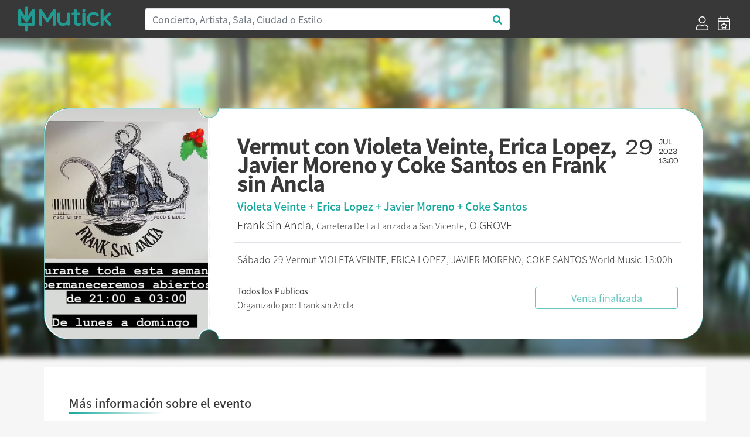

--- FILE ---
content_type: text/html; charset=UTF-8
request_url: https://mutick.com/e/entradas-vermut-violeta-veinte-erica-lopez-javier-moreno
body_size: 6875
content:
<!DOCTYPE html>
<html lang="es">

<head>
    <meta charset="UTF-8">
    
    
    <title>Vermut con Violeta Veinte, Erica Lopez, Javier Moreno y Coke Santos en Frank sin Ancla - Mutick</title>
    
    <meta name="description" content="Sábado 29 Vermut VIOLETA VEINTE, ERICA LOPEZ, JAVIER MORENO, COKE SANTOS World Music 13:00h">
    <meta name="keywords" content="Mutick, entradas, compra entradas, vende entradas, conciertos, teatro, ticketing, promoción, Madrid, música en directo.">
    <meta http-equiv="X-UA-Compatible" content="IE=edge">
    <meta name="viewport" content="width=device-width, initial-scale=1, shrink-to-fit=no">
    <link rel="apple-touch-icon" sizes="57x57" href="https://mutick.com/templates/mutick/favicons/apple-icon-57x57.png">
    <link rel="apple-touch-icon" sizes="60x60" href="https://mutick.com/templates/mutick/favicons/apple-icon-60x60.png">
    <link rel="apple-touch-icon" sizes="72x72" href="https://mutick.com/templates/mutick/favicons/apple-icon-72x72.png">
    <link rel="apple-touch-icon" sizes="76x76" href="https://mutick.com/templates/mutick/favicons/apple-icon-76x76.png">
    <link rel="apple-touch-icon" sizes="114x114" href="https://mutick.com/templates/mutick/favicons/apple-icon-114x114.png">
    <link rel="apple-touch-icon" sizes="120x120" href="https://mutick.com/templates/mutick/favicons/apple-icon-120x120.png">
    <link rel="apple-touch-icon" sizes="144x144" href="https://mutick.com/templates/mutick/favicons/apple-icon-144x144.png">
    <link rel="apple-touch-icon" sizes="152x152" href="https://mutick.com/templates/mutick/favicons/apple-icon-152x152.png">
    <link rel="apple-touch-icon" sizes="180x180" href="https://mutick.com/templates/mutick/favicons/apple-icon-180x180.png">
    <link rel="icon" type="image/png" sizes="192x192"  href="https://mutick.com/templates/mutick/favicons/android-icon-192x192.png">
    <link rel="icon" type="image/png" sizes="32x32" href="https://mutick.com/templates/mutick/favicons/favicon-32x32.png">
    <link rel="icon" type="image/png" sizes="96x96" href="https://mutick.com/templates/mutick/favicons/favicon-96x96.png">
    <link rel="icon" type="image/png" sizes="16x16" href="https://mutick.com/templates/mutick/favicons/favicon-16x16.png">
    <link rel="manifest" href="https://mutick.com/templates/mutick/favicons/manifest.json">
    <meta name="msapplication-TileColor" content="#ffffff">
    <meta name="msapplication-TileImage" content="https://mutick.com/templates/mutick/favicons/ms-icon-144x144.png">
    <meta name="theme-color" content="#ffffff">

    <meta name="facebook-domain-verification" content="ajx68myuucgx6486himgf2r9pnyv8o" />

    <link rel="stylesheet" href="https://mutick.com/templates/mutick/mutick.css">
    
    <script type="application/ld+json">{
                  "@context": "http://schema.org",
                  "@type": "Organization",
                  "logo": "https://mutick.com/templates/mutick/img/logo.svg",
                  "name": "Mutick",
                  "url": "https://mutick.com/",
                  "sameAs": [
                    "https://www.facebook.com/Mutick.es",
                    "https://twitter.com/mutick_es",
                    "https://www.instagram.com/mutick_com/",
                    "https://www.linkedin.com/company/mutick/",
                    "https://www.tiktok.com/@mutick_com"
                  ]
                }</script>    <script type="application/ld+json">{
                  "@context": "http://schema.org",
                  "@type": "WebSite",
                  "name": "Mutick",
                  "url": "https://mutick.com/",
                  "potentialAction": {
                    "@type": "SearchAction",
                    "query-input": "required name=search_term_string",
                    "target": "https://mutick.com/buscador?s={search_term_string}"
                  }
                }</script>
    <link rel="canonical" href="https://mutick.com/e/entradas-vermut-violeta-veinte-erica-lopez-javier-moreno" />

<meta itemprop="name" content="Vermut con Violeta Veinte, Erica Lopez, Javier Moreno y Coke Santos en Frank sin Ancla" />
<meta itemprop="description" content="Sábado 29 Vermut VIOLETA VEINTE, ERICA LOPEZ, JAVIER MORENO, COKE SANTOS World Music 13:00h" />
<meta itemprop="image" content="https://mutick.com/img/eventos/a68cb99c-afa3-4858-8f52-27a4ea26e86f/a68cb99c-afa3-4858-8f52-27a4ea26e86f_cartel.jpg" />

<meta property="og:title" content="Vermut con Violeta Veinte, Erica Lopez, Javier Moreno y Coke Santos en Frank sin Ancla" />
<meta property="og:locale" content="es_ES" />
<meta property="og:type" content="activity" />
<meta property="og:description" content="Sábado 29 Vermut VIOLETA VEINTE, ERICA LOPEZ, JAVIER MORENO, COKE SANTOS World Music 13:00h" />
<meta property="og:image" content="https://mutick.com/img/eventos/a68cb99c-afa3-4858-8f52-27a4ea26e86f/a68cb99c-afa3-4858-8f52-27a4ea26e86f_cartel.jpg" />
<meta property="og:url" content="https://mutick.com/e/entradas-vermut-violeta-veinte-erica-lopez-javier-moreno" />
<meta property="og:site_name" content="mutick.com" />

<meta name="twitter:card" content="summary_large_image" />
<meta name="twitter:title" content="Vermut con Violeta Veinte, Erica Lopez, Javier Moreno y Coke Santos en Frank sin Ancla" />
<meta name="twitter:description" content="Sábado 29 Vermut VIOLETA VEINTE, ERICA LOPEZ, JAVIER MORENO, COKE SANTOS World Music 13:00h" />
<meta name="twitter:image" content="https://mutick.com/img/eventos/a68cb99c-afa3-4858-8f52-27a4ea26e86f/a68cb99c-afa3-4858-8f52-27a4ea26e86f_cartel.jpg" />



<script data-n-head="ssr" type="application/ld+json">{"@context": "https://schema.org","@type": "Event","name": "Vermut con Violeta Veinte, Erica Lopez, Javier Moreno y Coke Santos en Frank sin Ancla","url": "https://mutick.com/e/entradas-vermut-violeta-veinte-erica-lopez-javier-moreno","startDate": "2023-07-29T13:00:00+0200","endDate": "2023-07-29T18:02:00+0200","eventStatus": "https://schema.org/EventScheduled","image": "https://mutick.com/img/eventos/a68cb99c-afa3-4858-8f52-27a4ea26e86f/a68cb99c-afa3-4858-8f52-27a4ea26e86f_cartel.jpg","description": "Sábado 29 Vermut VIOLETA VEINTE, ERICA LOPEZ, JAVIER MORENO, COKE SANTOS World Music 13:00h", "organizer": {"@type": "Organization","name": "Frank sin Ancla","url": "https://mutick.com/o/frank-sin-ancla","image": "https://mutick.com/img/promotores/1010/frank-sin-ancla-logo.JPG"}, "eventAttendanceMode": "https://schema.org/OfflineEventAttendanceMode","location": {"@type": "Place","name": "Frank Sin Ancla","url": "https://mutick.com/v/frank-sin-ancla","address": {"@type": "PostalAddress","streetAddress": "De La Lanzada a San Vicente","addressLocality": "O Grove","postalCode": "36980","addressRegion": "Pontevedra","addressCountry": "ES"}}, "performer": [{"@type": "PerformingGroup","name": "Violeta Veinte","url": "https://mutick.com/a/violeta-veinte"},{"@type": "PerformingGroup","name": "Erica Lopez","url": "https://mutick.com/a/erica-lopez"},{"@type": "PerformingGroup","name": "Javier Moreno","url": "https://mutick.com/a/javier-moreno"},{"@type": "PerformingGroup","name": "Coke Santos","url": "https://mutick.com/a/coke-santos"}], "offers": [{"@type": "Offer","name": "Entrada General ","description": "taquilla 15€","url": "https://mutick.com/e/entradas-vermut-violeta-veinte-erica-lopez-javier-moreno","price": "12.0000","priceCurrency": "EUR","availability": "https://schema.org/InStock","validFrom": "2023-07-19","validThrough": "2023-07-29T18:02:00"}]}</script>

<link rel="stylesheet" href="/assets/js/air-datepicker/css/datepicker.min.css">
<link rel="stylesheet" href="/assets/js/fullcalendar-5.1.0/main.min.css">
<style>
    #imagen-portada:before {
        background-image: url('/img/eventos/a68cb99c-afa3-4858-8f52-27a4ea26e86f/a68cb99c-afa3-4858-8f52-27a4ea26e86f_portada.jpg');
    }


</style>    
    
    <!-- Virtual -->
    
    <!-- Google Tag Manager -->
    <script>(function(w,d,s,l,i){w[l]=w[l]||[];w[l].push({'gtm.start':
    new Date().getTime(),event:'gtm.js'});var f=d.getElementsByTagName(s)[0],
    j=d.createElement(s),dl=l!='dataLayer'?'&l='+l:'';j.async=true;j.src=
    'https://www.googletagmanager.com/gtm.js?id='+i+dl;f.parentNode.insertBefore(j,f);
    })(window,document,'script','dataLayer','GTM-PSCJGRP');</script>
    <!-- End Google Tag Manager -->

    <!-- Meta Pixel Code -->
    <script>
    !function(f,b,e,v,n,t,s)
    {if(f.fbq)return;n=f.fbq=function(){n.callMethod?
    n.callMethod.apply(n,arguments):n.queue.push(arguments)};
    if(!f._fbq)f._fbq=n;n.push=n;n.loaded=!0;n.version='2.0';
    n.queue=[];t=b.createElement(e);t.async=!0;
    t.src=v;s=b.getElementsByTagName(e)[0];
    s.parentNode.insertBefore(t,s)}(window, document,'script',
    'https://connect.facebook.net/en_US/fbevents.js');
    fbq('init', '2715299022027415');
    fbq('track', 'PageView');
    </script>
    <!-- End Meta Pixel Code -->

</head>

<body class="d-flex flex-column min-vh-100 section-evento device-desktop">
    <!-- Google Tag Manager (noscript) -->
    <noscript><iframe src="https://www.googletagmanager.com/ns.html?id=GTM-PSCJGRP"
    height="0" width="0" style="display:none;visibility:hidden"></iframe></noscript>
    <!-- End Google Tag Manager (noscript) -->
    
    <!-- Meta Pixel Code (noscript) -->
    <noscript><img height="1" width="1" style="display:none"
    src="https://www.facebook.com/tr?id=2715299022027415&ev=PageView&noscript=1"
    /></noscript>
    <!-- End Meta Pixel Code -->

        <!-- ***** Cabecera ***** -->
    <header id="header-area" class="sticky-top bg-secondary">
        <div class="main-header-area">
            <nav class="navbar navbar-expand-lg bg-secondary">
                <div id="logo" class="navbar-brand col-sm-20 col-md-4 d-flex align-items-center">
                    <a href="https://mutick.com/" title="Inicio" class="w-100">                         <img class="img-fluid"
                             src="https://mutick.com/templates/mutick/img/logo.svg"
                             alt="Vermut con Violeta Veinte, Erica Lopez, Javier Moreno y Coke Santos en Frank sin Ancla - Mutick"
                             width="159" height="48"                            />
                    </a>                 </div>
                
                <button class="navbar-toggler" type="button" data-toggle="collapse" data-target="#navbarSupportedContent" aria-controls="navbarSupportedContent" aria-expanded="false" aria-label="Toggle navigation">
                    <i class="far fa-bars fa-2x text-white"></i>
                </button>

                <div class="collapse navbar-collapse bg-secondary" id="navbarSupportedContent">
                    <div class="col-md-15 col-sm-24 d-none d-lg-block"><form id="header-buscador" action="/buscador" class="form-inline">
                    <div class="input-group w-100">
                        <input class="form-control col-sm-24 border-right-0 border" type="search" placeholder="Concierto, Artista, Sala, Ciudad o Estilo" id="header-buscar" name="s">
                        <span class="input-group-append">
                            <button class="btn text-primary bg-white border-left-0 border buscador-send" type="button" data-zone="header">
                                <i class="fa fa-search"></i>
                            </button>
                          </span>
                    </div>
                </form></div>
                                            <ul class="ml-4 ml-md-auto navbar-nav align-self-end">
                                                            <li class="nav-item d-flex align-items-center px-lg-2">
                                    <a href="https://mutick.com/login" title="Acceder">
                                        <i class="d-none d-lg-block fal fa-user fa-1-5x"></i>
                                        <span class="d-block d-md-none">Acceder</span></a>
                                </li>
                                <li class="nav-item d-flex align-items-center px-lg-2">
                                    <a href="https://mutick.com/e/crear" title="Crear Evento">
                                        <i class="d-none d-lg-block fal fa-calendar-star fa-1-5x"></i>
                                        <span class="d-block d-md-none">Crear Evento</span></a>
                                </li>
                                
                        </ul>
                                        </div>
            </nav>
        </div>
    </header>
    <!-- ***** Cabecera END ***** -->
        
    <!-- ***** Contenido ***** -->
    <div id="content" class="flex-grow-1 d-flex flex-column"><section id="eventos" class="container flex-grow-1"
         data-sesiones="false"
         data-evento="entradas-vermut-violeta-veinte-erica-lopez-javier-moreno"
         data-uuid="a68cb99c-afa3-4858-8f52-27a4ea26e86f"
>

    <div id="imagen-portada" class="w-100 d-none d-md-block position-absolute"></div>
    
    <div id="template-entrada" class="row w-100">
        <div id="template-entrada-cartel" class="d-none d-md-block">
            <svg viewBox="0 0 280 395">
              <defs>
                <mask id="mask">
                  <rect fill="#000000" x="0" y="0" width="280" height="395"></rect>
                  <path fill="#ffffff" d="M278,16.2c-8.9,0-16.1-7.3-16.1-16.2H41.8C18.7,0,0,18.8,0,42.1v308.8C0,374.2,18.7,393,41.8,393h220.1 c0-9,7.2-16.2,16.1-16.2V16.2z"></path>
                </mask>
              </defs>
              <image mask="url(#mask)" xmlns:xlink="http://www.w3.org/1999/xlink" xlink:href="/img/eventos/a68cb99c-afa3-4858-8f52-27a4ea26e86f/a68cb99c-afa3-4858-8f52-27a4ea26e86f_cartel.jpg" width="280" height="395"></image>
            </svg>
        </div>
        <div id="template-entrada-info" class="col flex-grow-1 d-flex flex-column px-3 px-lg-5 py-2 pt-3 py-lg-3 py-xl-5">
            <div class="row">
                <div class="col template-entrada-nombre-evento">
                    <h1>Vermut con Violeta Veinte, Erica Lopez, Javier Moreno y Coke Santos en Frank sin Ancla</h1>
                </div>
                <div class="col-auto d-none d-md-block">
                    <div class="row">
                        <div class="col template-entrada-fecha-dia">29</div>
                        <div class="col template-entrada-fecha-resto">
                            JUL<br />2023<br />13:00                        </div>
                    </div>
                </div>
            </div>
            <div class="row d-md-none">
                <div class="col">
                    29 JULIO de 2023 a las 13:00                </div>
            </div>
            <div class="row mt-1">
                <div class="col text-primary template-entrada-artistas">
                    Violeta Veinte + Erica Lopez + Javier Moreno + Coke Santos                </div>
            </div>
            <div class="row mt-2">
                <div class="col template-entrada-localizacion">
                    <a href="https://mutick.com/v/frank-sin-ancla"title="Mas eventos de Frank Sin Ancla - O Grove">Frank Sin Ancla</a>, <small>Carretera De La Lanzada a San Vicente</small>, O GROVE<strong class="d-block d-md-none mt-2"><small>Todos los Publicos</small></strong>                </div>
            </div>

            <div class="row d-none d-lg-block">
                <div class="col my-3 border-top"></div>
            </div>

            <div class="row d-none d-lg-block">
                <div class="col template-entrada-descripcion">
                    Sábado 29 Vermut VIOLETA VEINTE, ERICA LOPEZ, JAVIER MORENO, COKE SANTOS World Music 13:00h                </div>
            </div>

            <div class="row mt-auto justify-content-center justify-content-lg-between align-items-center">
                <div class="col template-entrada-organizado d-none d-lg-block">
                    <strong>Todos los Publicos</strong><br />Organizado por: <a href="https://mutick.com/o/frank-sin-ancla"
                                  title="Mas eventos de Frank sin Ancla"
                                  class="">Frank sin Ancla</a>                </div>
                <div class="col-24 col-md-16 col-lg-8 mt-3 mt-md-0">
                    <div class="btn btn-outline-primary w-100 disabled" disabled >Venta finalizada</div>                </div>
            </div>
        </div>
    </div>

    <div id="evento-informacion" class="bg-white mt-0 mt-md-5 p-3 p-lg-5">
        <div class="row d-md-none mb-4">
            <div class="col-24 mt-3 mb-4 border-top"></div>
            <div class="col-24">
                <picture class="img-fluid w-100">
                    <source srcset="/img/eventos/a68cb99c-afa3-4858-8f52-27a4ea26e86f/a68cb99c-afa3-4858-8f52-27a4ea26e86f_cartel.jpg.webp" type="image/webp">
                    <img src="/img/eventos/a68cb99c-afa3-4858-8f52-27a4ea26e86f/a68cb99c-afa3-4858-8f52-27a4ea26e86f_cartel.jpg" class="img-fluid w-100" width="" height="" alt="Vermut con Violeta Veinte, Erica Lopez, Javier Moreno y Coke Santos en Frank sin Ancla" />
                </picture>            </div>
             <div class="col-24 template-entrada-descripcion">
                Sábado 29 Vermut VIOLETA VEINTE, ERICA LOPEZ, JAVIER MORENO, COKE SANTOS World Music 13:00h            </div>
        </div>

        <div class="row">
            <h2 class="d-flex mutick-line-bottom">Más información sobre el evento</h2>
            <div id="evento-informacion-descipcion" class="col-24 mt-4 text-break">
                <?xml encoding="utf-8" ?><p>S&aacute;bado 29 Vermut VIOLETA VEINTE, ERICA LOPEZ, JAVIER MORENO, COKE SANTOS World Music 13:00h</p><p><br class="Apple-interchange-newline"></p>
            </div>
        </div>

        <div id="evento-informacion-otra" class="row flex-column justify-content-center mt-4 mb-5">
            <div class="col-auto text-center evento-informacion-otra-organizado">
                <div class="row">
                    <div class="col-24">
                        <div class="h2">Organizado por</div><a href="https://mutick.com/o/frank-sin-ancla"
                                      title="Mas eventos de Frank sin Ancla"
                                    >
                                        <p class="m-0"><picture class="img-fluid ">
                    <source srcset="/img/promotores/1010/frank-sin-ancla-logo.JPG.webp" type="image/webp">
                    <img src="/img/promotores/1010/frank-sin-ancla-logo.JPG" class="img-fluid " width="249" height="199" alt="Frank sin Ancla" />
                </picture></p>
                                        <p class="m-0">Frank sin Ancla</p></a>                    </div>
                </div>
                <div class="row justify-content-center mt-2">
                    <div class="col-auto d-flex">
                        <div class="boton-blanco">
                            <a href="#" class="" title=""><i class="fas fa-envelope"></i></a>
                        </div>
                        <div class="boton-blanco pointer favoritos-add" data-promotor="frank-sin-ancla">
                            <i class="fas fa-heart"></i>
                        </div>
                    </div>
                </div>
            </div>

            <div class="col-auto mt-4 text-center">
                <div class="h2">Etiquetas</div>
                <div class="evento-informacion-otra-tags lista-tags">
                    <div class="lista-tags-tag m-2">
                                        <a href="https://mutick.com/c/mundo" title="Eventos de:: Mundo">Mundo</a>
                                    </div><div class="lista-tags-tag m-2">
                                        <a href="https://mutick.com/a/violeta-veinte" title="Eventos de:: Violeta Veinte">Violeta Veinte</a>
                                    </div><div class="lista-tags-tag m-2">
                                        <a href="https://mutick.com/a/erica-lopez" title="Eventos de:: Erica Lopez">Erica Lopez</a>
                                    </div><div class="lista-tags-tag m-2">
                                        <a href="https://mutick.com/a/javier-moreno" title="Eventos de:: Javier Moreno">Javier Moreno</a>
                                    </div><div class="lista-tags-tag m-2">
                                        <a href="https://mutick.com/a/coke-santos" title="Eventos de:: Coke Santos">Coke Santos</a>
                                    </div>                </div>
            </div>
        </div>
    </div>

    </section>

<div class="modal fade" id="modal-comprar-entradas" tabindex="-1" role="dialog" data-backdrop="static" data-keyboard="false" aria-labelledby="eventoPreviewTitle" aria-hidden="true">
    <div class="modal-dialog modal-xl modal-dialog-centered" role="document">
        <div class="modal-content">
            <div class="modal-header">
                <div class="row w-100">
                    <div class="col">
                        <div id="booking-time" class="text-center text-primary"></div>
                        <div class="modal-title h1">Vermut con Violeta Veinte, Erica Lopez, Javier Moreno y Coke Santos en Frank sin Ancla</div>
                        <h4 id="modal-comprar-entradas-sala-fecha">
                            <spam id="modal-comprar-entradas-sala">O Grove, Frank Sin Ancla</spam>
                            <spam id="modal-comprar-entradas-fecha"></spam>
                        </h4>
                    </div>
                </div>
                <button type="button" class="close modal-comprar-entradas-close" aria-label="Close">
                    <span aria-hidden="true">&times;</span>
                </button>
            </div>
            <div class="modal-body">
                <div class="row flex-column flex-md-row">
                    <div id="modal-comprar-entradas-datos" class="col col-md-16 py-0 px-0 px-md-4"></div>
                    <div id="modal-comprar-entradas-resumen" class="col col-md-8 p-0">
                        <div class="w-100 sticky-top">
                            <div class="row d-none d-md-block">
                                <div class="col-24">
                                    <picture class="img-fluid ">
                    <source srcset="/img/eventos/a68cb99c-afa3-4858-8f52-27a4ea26e86f/a68cb99c-afa3-4858-8f52-27a4ea26e86f_portada.jpg.webp" type="image/webp">
                    <img src="/img/eventos/a68cb99c-afa3-4858-8f52-27a4ea26e86f/a68cb99c-afa3-4858-8f52-27a4ea26e86f_portada.jpg" class="img-fluid " width="" height="" alt="Vermut con Violeta Veinte, Erica Lopez, Javier Moreno y Coke Santos en Frank sin Ancla" />
                </picture>                                </div>
                            </div>
                            <div id="modal-comprar-entradas-resumen-pedido-mutick" class="row mx-2 my-4">
                                <div class="col-24 h4 pb-1 border-bottom border-secondary">Resumen del pedido</div>
                                <div id="modal-comprar-entradas-resumen-pedido" class="col-24">
                                    <div id="resumen-pedido-lineas">
                                        <div id="entradas-no-seleccionado" class="text-center">No has seleccionado entradas</div>
                                    </div>
                                    <div id="modal-comprar-entradas-resumen-pedido-total" class="row mt-4 font-weight-bold">
                                        <div class="col">Total</div>
                                        <div id="modal-comprar-entradas-resumen-pedido-importe" class="col-auto">0€</div>
                                    </div>
                                </div>
                            </div>
                        </div>
                    </div>
                </div>
            </div>
            <div class="modal-footer"></div>
        </div>
    </div>
</div>

    </div>
    <!-- ***** Contenido END ***** -->

        <!-- ***** PIE ***** -->
    <footer id="footer-area" class="mt-auto bg-secondary">
        <div class="container">
            <div class="row justify-content-between">
                <div class="col-24 col-lg-6">
                    <div class="col-22">
                        <img src="https://mutick.com/templates/mutick/img/logo.svg" width="242" height="73" alt="Mutick" />
                    </div>
                </div>

                <div class="col-24 col-sm-8 col-lg-4">
                                            <div class="single-footer-widget">
                            <h5 class="widget-title">Información</h5>

                            <nav>
                                <ul class="our-link">
                                    <li><a target="_blank" href="//mutick.com/docs/mutick-presentacion-22.pdf">Quienes Somos</a></li>
                                    					<li><a href="mailto:hola@mutick.com">Contacto</a></li>
                                </ul>
                            </nav>
                        </div>
                                        </div>

                <div class="col-24 col-sm-8 col-lg-4">
                                            <div class="single-footer-widget">
                            <h5 class="widget-title">Categorías</h5>

                            <nav>
                                <ul class="our-link"><li><a href="https://mutick.com/c/festival" title="Festival">Festival</a></li><li><a href="https://mutick.com/c/indie" title="Indie">Indie</a></li><li><a href="https://mutick.com/c/metal" title="Metal">Metal</a></li><li><a href="https://mutick.com/c/pop" title="Pop">Pop</a></li><li><a href="https://mutick.com/c/rock" title="Rock">Rock</a></li></ul>                            </nav>
                        </div>
                                        </div>

                <div class="col-24 col-sm-8 col-lg-4">
                                            <div class="single-footer-widget">
                            <h5 class="widget-title">Contacto</h5>

                            <div class="footer-content">
                                <p>
                                                                        <a href="https://wa.me/+34629652791" target="_blank">WhatsApp</a>
                                    <br />
                                    Horario: 10 a 21h                                    <br />
                                    Corazón de María, 64, 28002, Madrid, España                                    <br />
                                    hola@mutick.com                                </p>
                            </div>
                        </div>
                                        </div>

                <div class="col-24 col-sm-8 col-lg-5">
                                            <div class="single-footer-widget">
                            <h5 class="widget-title">Social Media</h5>
                            <div class="footer-social">
                                <ul class="row">
                                    <li class="facebook" title="" data-original-title="Facebook">
                                                <a href="https://www.facebook.com/Mutick.es" data-toggle="tooltip" data-placement="top" title="" data-original-title="Facebook"><i class="fab fa-facebook-f"></i></a></li>
<li class="twitter" title="" data-original-title="Twitter">
                                                <a href="https://twitter.com/mutick_com" data-toggle="tooltip" data-placement="top" title="" data-original-title="Twitter"><i class="fab fa-twitter"></i></a></li>
<li class="instagram" title="" data-original-title="Instagram">
                                                <a href="https://www.instagram.com/mutick_com/" data-toggle="tooltip" data-placement="top" title="" data-original-title="Instagram"><i class="fab fa-instagram"></i></a></li>
                                </ul>
                            </div>
                        </div>
                                            <div class="row">
                        <div class="col-12">
                            <div id="musicos-por-salud" class="">
                                <a href="https://www.musicosporlasalud.org/" target="_blank" title="Músicos por la Salud" rel=“nofollow”>
                                    <img src="/img/Logotipo_MusicosPorLaSalud_blanco.png" width="109" height="80" class="img-fluid" alt="Músicos por la Salud" /></a>
                            </div>
                        </div>
                        <div class="col-12">
                            <div id="turkana" class="">
                                <a href="https://www.cirugiaenturkana.com/" target="_blank" title="Madrid en Vivo" rel=“nofollow”>
                                    <img src="/img/Logo_Turkana.jpg" width="109" height="71" class="img-fluid" alt="Turkana" /></a>
                            </div>
                        </div>
                        <div class="col-12">
                            <div id="madrid-en-vivo" class="">
                                <a href="https://madridenvivo.com/" target="_blank" title="Madrid en Vivo" rel=“nofollow”>
                                    <img src="/img/logo_MEV_blanco.png" width="109" height="71" class="img-fluid" alt="Madrid en Vivo" /></a>
                            </div>
                        </div>
                    </div>
                </div>
            </div>
            
            <div class="row mb-3 justify-content-between">
                <div class="col-24 col-md-4">© Copyright 2026 Mutick</div>
                <div class="col-24 col-md-8 text-center"><img src="/img/metodos_pago.png" class="img-fluid" width="410" height="30" alt="Métodos de pago permitidos" /></div>
                                    <div class="col-24 col-md-11 text-right">
                        <a href="https://mutick.com/condiciones-de-compra" title=""><small>Condiciones de Compra</small></a>
                        |
                        <a href="https://mutick.com/aviso-legal" title=""><small>Aviso Legal</small></a>
                        |
                        <a href="https://mutick.com/politica-de-privacidad" title=""><small>Política de Privacidad</small></a>
                        |
                        <a href="https://mutick.com/politica-de-cookies" title=""><small>Política de Cookies</small></a>
                    </div>
                                </div>
        </div>
    </footer>
    <!-- ***** Footer Area End ***** -->
    
    <script>var mutick_lang = {"name":"Spain","native":"Espa\u00f1a","phone":"34","continent":"EU","capital":"Madrid","currency":"EUR","languages":["es","eu","ca","gl","oc"],"country_iso":"es","locale":"es_ES"};</script>

    <!-- ******* JS ******* -->
    <script src="https://mutick.com/templates/mutick/js/jquery.min.js"></script>
    <script src="https://mutick.com/templates/mutick/js/popper.min.js"></script>
    <script src="https://mutick.com/templates/mutick/js/bootstrap.min.js"></script>
    <script src="/assets/js/jquery.form.min.js"></script>
    <script src="/assets/js/toastr/toastr.min.js"></script>
    <link rel="stylesheet" href="/assets/js/toastr/toastr.css">
    <script src="/assets/js/jquery-validation/jquery.validate.min.js"></script>
    <script src="/assets/js/jquery-validation/additional-methods.min.js"></script>
    <script src="/assets/js/jquery-validation/localization/messages_es.min.js"></script>    
        
    <!-- Propio -->
    <script src="/assets/js/functions.min.js"></script>
    <script src="/assets/js/init.min.js"></script>
    
    <script src="/assets/js/air-datepicker/js/datepicker.min.js"></script>
<script src="/assets/js/air-datepicker/js/i18n/datepicker.es.js"></script>
<script src="/assets/js/momentjs-2.27.0/moment.min.js"></script>
<script src="/assets/js/fullcalendar-5.1.0/main.min.js"></script>
<script src="/assets/js/fullcalendar-5.1.0/locales/es.js"></script>
<script src="/assets/js/comprar_entradas.min.js"></script>



</body>

</html>
